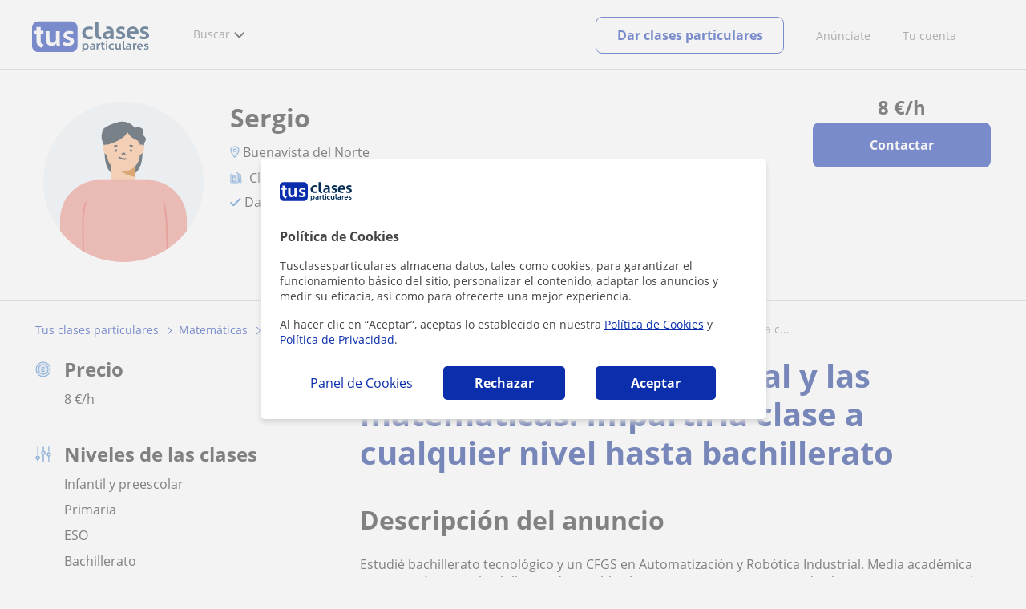

--- FILE ---
content_type: text/html; charset=utf-8
request_url: https://www.tusclasesparticulares.com/profesores/tenerife/anos-gusto-social-matematicas-impartiria-clase-cualquier-nivel-hasta-bachillerato-buenavista-norte-2246342
body_size: 21375
content:


<!DOCTYPE html>
<html lang="es">
<head><meta http-equiv="Content-Type" content="text/html;utf-8" /><title>
	19 Años. Gusto Por Lo Social Y Las Matemáticas. Impartiría Clase A Cualquier Nivel Hasta Bachillerato
</title><meta name="viewport" content="width=device-width" /><meta name="robots" content="index,follow"/>
<meta name="Description" content="Clases particulares: 19 años. gusto por lo social y las matemáticas. impartiría clase a cualquier nivel hasta bachillerato en Buenavista del Norte (Tenerife). Sergio, profesor particular de Matemáticas"/>
<meta name="facebook-domain-verification" content="kc3b74kfvtl1c1c759ki5v5ges3jca"/>
<link rel="canonical" href="https://www.tusclasesparticulares.com/profesores/tenerife/anos-gusto-social-matematicas-impartiria-clase-cualquier-nivel-hasta-bachillerato-buenavista-norte-2246342"/>
<meta property="og:title" content="19 Años. Gusto Por Lo Social Y Las Matemáticas. Impartiría Clase A Cualquier Nivel Hasta Bachillerato"/>
<meta property="og:description" content="Clases particulares: 19 años. gusto por lo social y las matemáticas. impartiría clase a cualquier nivel hasta bachillerato en Buenavista del Norte (Tenerife). Sergio, profesor particular de Matemáticas"/>
<meta property="og:type" content="website" /><meta property="og:url" content="https://www.tusclasesparticulares.com/profesores/tenerife/anos-gusto-social-matematicas-impartiria-clase-cualquier-nivel-hasta-bachillerato-buenavista-norte-2246342"/>
<meta property="og:image" content="https://d1reana485161v.cloudfront.net/img/common/avatar_0_2.svg"/>
<link id="lnkcss" type="text/css" rel="stylesheet" href="https://d1reana485161v.cloudfront.net/tces.min.css?v=2297" /><link rel="stylesheet" type="text/css" href="https://d1reana485161v.cloudfront.net/css/teacher-detail.css?v=2297"/>
<link rel="stylesheet" type="text/css" href="https://d1reana485161v.cloudfront.net/css/block-contact.css?v=2297"/>
<link rel="stylesheet" type="text/css" href="https://d1reana485161v.cloudfront.net/css/block-other-teachers.css?v=2297"/>
<meta http-equiv="X-UA-Compatible" content="IE=edge" /><link rel="icon" type="image/png" href="https://d1reana485161v.cloudfront.net/i/favicon-latam-esp.png">
</head>
<body id="body" class="desk footer2 country_es country_studentpass_active nob tc-reset" data-portalid="0" data-current-website-area="15">
    
    <div id="pp"></div>
    <div id="wrapper" class="flex">
        <header id="header" class="header2 v3">
    <div class="shell-lg">
        <section class="header-web">
            <div id="logo">
                <a href="/" id="lnkhome" title="Clases particulares">
                    <img src="https://d1reana485161v.cloudfront.net/i/logo_tusclasesparticulares_v3.svg" id="imglogo" width="159" height="60" alt="Tus clases particulares" />
                </a>
            </div>
            <div class="barra-vertical"></div>
            <div id="navcustom" class="navigation-web">
                <nav class="men">
                    <ul>
                        <li id="menuSearchers" class="menu menu-searchers">
                            <span class="menu-title">Buscar</span>
                            <div id="navmainsearchers" class="submenu lang_es">
                                <div class="submenu-title">
                                    <span class="submenu-title-txt dblock bold">Miles de anuncios a tu alcance</span>
                                </div>
                                <div class="submenu-items ovhid">
                                    <ul class="col_l fl_l">
                                        <li id="li1">
                                            <a href="/buscar/clasesparticulares.aspx">
                                                <svg id="header_particulares" style="color:#A3A5AB;;fill:currentcolor" width="23px" height="23px" viewBox="0 0 22 16" xmlns="http://www.w3.org/2000/svg" ><path d='M19.3218891,11.5127559 C19.9517018,11.5127559 20.5147472,11.6667556 20.9046069,11.8964761 C21.2947223,12.1261965 21.4883731,12.4078471 21.4883731,12.6639164 L21.4883731,14.0708903 L18.9302387,14.0708903 L18.9302387,13.0315203 C18.9302387,12.5078702 18.6514021,12.0535455 18.2106355,11.6884997 C18.5337279,11.5815697 18.9148899,11.5127559 19.3218891,11.5127559 Z M15.0930372,11.2569425 C16.0464538,11.2569425 16.9008707,11.4700351 17.4992184,11.8084762 C18.097566,12.1469174 18.4186119,12.58487 18.4186119,13.0315203 L18.4186119,15.3499575 L11.7674624,15.3499575 L11.7674624,13.0315203 C11.7674624,12.58487 12.0885083,12.1469174 12.6866001,11.8084762 C13.2849478,11.4700351 14.1396205,11.2569425 15.0930372,11.2569425 Z M0.511671144,11.2569425 L12.6546235,11.2569425 C12.5781352,11.2940354 12.5026703,11.3283144 12.4307867,11.3689888 C11.818881,11.7151043 11.3783702,12.2113824 11.2796262,12.7918231 L0.511671144,12.7918231 L0.511671144,11.2569425 Z M3.58143241,10.7453156 L7.16282055,10.7453156 L7.16282055,8.95462152 L3.58143241,8.95462152 L3.58143241,10.7453156 Z M19.4418656,8.1871812 C20.1512363,8.1871812 20.7209328,8.75687773 20.7209328,9.46624839 C20.7209328,10.1756191 20.1512363,10.7453156 19.4418656,10.7453156 C18.7322391,10.7453156 18.1627984,10.1756191 18.1627984,9.46624839 C18.1627984,8.75687773 18.7322391,8.1871812 19.4418656,8.1871812 Z M15.0930372,7.41974088 C15.9436168,7.41974088 16.6279178,8.10378602 16.6279178,8.95462152 C16.6279178,9.8052012 15.9436168,10.4895021 15.0930372,10.4895021 C14.2422017,10.4895021 13.5581565,9.8052012 13.5581565,8.95462152 C13.5581565,8.10378602 14.2422017,7.41974088 15.0930372,7.41974088 Z M1.5349249,2.55928555 L16.3721043,2.55928555 L16.3721043,7.36371774 C16.0213841,7.08206715 15.5760129,6.90811401 15.0930372,6.90811401 C13.9656673,6.90811401 13.0465296,7.82750751 13.0465296,8.95462152 C13.0465296,9.72308509 13.4727148,10.3956186 14.1017601,10.7453156 L7.67444743,10.7453156 L7.67444743,8.69880808 C7.67649394,8.57422693 7.58874993,8.46627366 7.4664711,8.44299464 C7.45061067,8.44145976 7.43449442,8.44145976 7.41863399,8.44299464 L3.32561897,8.44299464 C3.18415414,8.44299464 3.06980553,8.55759906 3.06980553,8.69880808 L3.06980553,10.7453156 L1.5349249,10.7453156 L1.5349249,2.55928555 Z M0.511671144,2.04765867 L17.3953581,2.04765867 L17.3953581,0.512778038 L0.511671144,0.512778038 L0.511671144,2.04765867 Z M0.207764779,0.00115116047 C0.0854859548,0.0244301834 -0.00225805465,0.132383455 4.4266294e-05,0.256964599 L4.4266294e-05,2.30347211 C4.4266294e-05,2.44468113 0.114392873,2.55928555 0.255857705,2.55928555 L1.02329802,2.55928555 L1.02329802,10.7453156 L0.255857705,10.7453156 C0.114392873,10.7453156 4.4266294e-05,10.85992 4.4266294e-05,11.001129 L4.4266294e-05,13.0476365 C4.4266294e-05,13.1888456 0.114392873,13.30345 0.255857705,13.30345 L11.2558356,13.30345 L11.2558356,15.6057709 C11.2558356,15.7469799 11.3701842,15.8615844 11.511649,15.8615844 L18.6744253,15.8615844 C18.8156343,15.8615844 18.9302387,15.7469799 18.9302387,15.6057709 L18.9302387,14.5825172 L21.7441866,14.5825172 C21.8853956,14.5825172 22,14.4679127 22,14.3267037 L22,12.6639164 C22,12.1640569 21.6546519,11.7432438 21.1686063,11.4567328 C20.8910487,11.2935238 20.5577238,11.1745705 20.1931897,11.0970591 C20.8066303,10.8123387 21.2325597,10.1848283 21.2325597,9.46624839 C21.2325597,8.4803434 20.4277706,7.67555432 19.4418656,7.67555432 C18.4559606,7.67555432 17.6511715,8.4803434 17.6511715,9.46624839 C17.6511715,10.1600144 18.0466591,10.768083 18.6263324,11.0650824 C18.2863563,11.121873 17.9737523,11.2144774 17.6990087,11.3449423 C17.2132189,11.0804312 16.6174294,10.8965013 15.9564075,10.8092689 C16.6529875,10.4823394 17.1395447,9.77271289 17.1395447,8.95462152 C17.1395447,8.59852921 17.0446379,8.27134382 16.8837312,7.97920488 C16.8852661,7.96334444 16.8852661,7.9472282 16.8837312,7.93136776 L16.8837312,2.55928555 L17.6511715,2.55928555 C17.7923806,2.55928555 17.906985,2.44468113 17.906985,2.30347211 L17.906985,0.256964599 C17.906985,0.115755581 17.7923806,0.00115116047 17.6511715,0.00115116047 L0.255857705,0.00115116047 C0.239741458,-0.000383720158 0.223881025,-0.000383720158 0.207764779,0.00115116047 Z'></path></svg>
                                                Profesores particulares
                                            </a>
                                        </li>
                                        <li id="li2">
                                            <a href="/online/">
                                                <svg id="header_online" style="color:#A3A5AB;;fill:currentcolor" width="17px" height="21px" viewBox="0 0 17 21" xmlns="http://www.w3.org/2000/svg" ><g id='wireframes' stroke='none' stroke-width='1' fill='none' fill-rule='evenodd'><g id='Header-' transform='translate(-168.000000, -193.000000)' fill='#A3A5AB'><g id='Group-20' transform='translate(145.000000, 61.000000)'><g id='Group-11' transform='translate(23.000000, 132.000000)'><g id='webcam'><path d='M8.5,16.3495305 C4.1741784,16.3495305 0.654460094,12.8298122 0.654460094,8.50399061 C0.654460094,4.17816901 4.1741784,0.654460094 8.5,0.654460094 C12.8258216,0.654460094 16.3455399,4.1741784 16.3455399,8.5 C16.3455399,12.8258216 12.8258216,16.3495305 8.5,16.3495305 Z M10.4633803,17.0039906 C11.9758216,17.0039906 13.2248826,18.1492958 13.3884977,19.6178404 L3.61150235,19.6178404 C3.77511737,18.1492958 5.0241784,17.0039906 6.53661972,17.0039906 L10.4633803,17.0039906 Z M17,8.5 C17,3.81502347 13.1889671,-5.68434189e-14 8.5,-5.68434189e-14 C3.81103286,-5.68434189e-14 0,3.81502347 0,8.5 C0,12.1593897 2.32652582,15.2880282 5.57488263,16.4812207 C4.0584507,16.9042254 2.94107981,18.2929577 2.94107981,19.9410798 L2.94107981,20.2683099 L14.0589202,20.2683099 L14.0589202,19.9410798 C14.0589202,18.2929577 12.9415493,16.9002347 11.4251174,16.4812207 C14.6774648,15.2880282 17,12.1633803 17,8.5 Z' id='Fill-1'></path><path d='M8.5,13.07723 C5.97394366,13.07723 3.92276995,11.0220657 3.92276995,8.5 C3.92276995,5.97793427 5.97394366,3.92276995 8.5,3.92276995 C11.0260563,3.92276995 13.07723,5.97793427 13.07723,8.5 C13.07723,11.0220657 11.0260563,13.07723 8.5,13.07723 M8.5,3.26830986 C5.61478873,3.26830986 3.26830986,5.61478873 3.26830986,8.5 C3.26830986,11.3852113 5.61478873,13.7316901 8.5,13.7316901 C11.3852113,13.7316901 13.7316901,11.3852113 13.7316901,8.5 C13.7316901,5.61478873 11.3852113,3.26830986 8.5,3.26830986' id='Fill-3'></path><path d='M8.5,11.4450704 C6.8758216,11.4450704 5.55892019,10.1241784 5.55892019,8.50399061 C5.55892019,6.88380282 6.87981221,5.5629108 8.5,5.5629108 C10.1201878,5.5629108 11.4410798,6.88380282 11.4410798,8.50399061 C11.4410798,10.1241784 10.1241784,11.4450704 8.5,11.4450704 M8.5,4.90446009 C6.51666667,4.90446009 4.90446009,6.51666667 4.90446009,8.5 C4.90446009,10.4833333 6.51666667,12.0955399 8.5,12.0955399 C10.4833333,12.0955399 12.0955399,10.4833333 12.0955399,8.5 C12.0955399,6.51666667 10.4833333,4.90446009 8.5,4.90446009' id='Fill-5'></path><path d='M8.5,6.54061033 C7.4185446,6.54061033 6.53661972,7.42253521 6.53661972,8.50399061 C6.53661972,8.68356808 6.6842723,8.83122066 6.86384977,8.83122066 C7.04342723,8.83122066 7.19107981,8.68356808 7.19107981,8.50399061 C7.19107981,7.78169014 7.77769953,7.19507042 8.5,7.19507042 C8.67957746,7.19507042 8.82723005,7.04741784 8.82723005,6.86784038 C8.82723005,6.6842723 8.67957746,6.54061033 8.5,6.54061033' id='Fill-7'></path><polygon id='Fill-9' points='8.17276995 18.6361502 8.82723005 18.6361502 8.82723005 17.9816901 8.17276995 17.9816901'></polygon><polygon id='Fill-11' points='9.48169014 18.6361502 10.1361502 18.6361502 10.1361502 17.9816901 9.48169014 17.9816901'></polygon><polygon id='Fill-12' points='6.86384977 18.6361502 7.51830986 18.6361502 7.51830986 17.9816901 6.86384977 17.9816901'></polygon></g></g></g></g></g></svg>
                                                Clases online por webcam
                                            </a>
                                        </li>
                                        <li id="li3">
                                            <a href="/in-company/">
                                                <svg id="header_paraempresas" style="color:#A3A5AB;;fill:currentcolor" width="18px" height="16px" viewBox="-32 33.1 16.2 15" xmlns="http://www.w3.org/2000/svg" ><path d='M-17.6,35.6h1.9v12.5H-32V35.6h1.9V35h1.2v0.6h1.9v-1.2v-0.1c0-0.8,0.4-1.2,1.1-1.2h3.9c0.4,0,0.7,0.1,0.9,0.4s0.4,0.5,0.4,0.9v0.1v1.2h1.9V35h1.2V35.6z M-16.3,38.1v-1.9h-1.2v0.6h-1.2v-0.6h-10v0.6h-1.2v-0.6h-1.2v1.9H-16.3z M-16.3,47.5v-8.8h-15v8.8H-16.3z M-26.3,35.6h5v-1.2c0-0.5-0.2-0.7-0.7-0.7h-3.8c-0.4,0-0.5,0.2-0.5,0.7V35.6z'></path></svg>
                                                Clases para empresas
                                            </a>
                                        </li>
                                    </ul>
                                    <ul class="col_r fl_r">
                                        <li id="li4">
                                            <a href="/academias/buscar.aspx">
                                                <svg id="header_academia" style="color:#A3A5AB;;fill:currentcolor" width="24px" height="24px" viewBox="0 0 22 22" xmlns="http://www.w3.org/2000/svg" ><g id='wireframes' stroke='none' stroke-width='1' fill='none' fill-rule='evenodd'><g id='Header-' transform='translate(-165.000000, -283.000000)' fill='#A3A5AB'><g id='Group-20' transform='translate(145.000000, 61.000000)'><g id='Group-13' transform='translate(20.000000, 222.000000)'><g id='Academia'><path d='M11.28325,21.430275 L13.18675,21.430275 L13.18675,14.129525 L11.28325,14.129525 L11.28325,21.430275 Z M8.81325,21.430275 L10.71675,21.430275 L10.71675,14.129525 L8.81325,14.129525 L8.81325,21.430275 Z M11,5.181775 L15.70125,8.262275 L15.70125,12.126275 C15.70125,12.275525 15.83625,12.411275 15.9845,12.411275 L18.62275,12.411275 L18.62275,21.430275 L13.7535,21.430275 L13.7535,13.844525 C13.7535,13.695525 13.6185,13.559775 13.47,13.559775 L8.53,13.559775 C8.3815,13.559775 8.2465,13.695525 8.2465,13.844525 L8.2465,21.430275 L3.386,21.430275 L3.386,12.411275 L6.02425,12.411275 C6.17275,12.411275 6.30775,12.275525 6.30775,12.126275 L6.30775,8.262275 L11,5.181775 Z M11.28325,0.569775 L14.1695,0.569775 L14.1695,2.038775 L11.28325,2.038775 L11.28325,0.569775 Z M10.938,2.5e-05 C10.80825,0.008025 10.7135,0.154275 10.71675,0.285025 L10.71675,4.692025 L5.865,7.870525 C5.78775,7.923275 5.7395,8.016775 5.741,8.110775 L5.741,11.841275 L3.10275,11.841275 C2.9545,11.841275 2.8195,11.977025 2.8195,12.126275 L2.8195,21.430275 L0.28725,21.430275 C0.13775,21.427775 0,21.564525 0,21.715025 C0,21.865525 0.13775,22.002025 0.28725,22.000025 L21.71275,22.000025 C21.86225,22.002525 22,21.865525 22,21.715025 C22,21.564525 21.86225,21.428025 21.71275,21.430275 L19.1895,21.430275 L19.1895,12.126275 C19.1895,11.977025 19.0545,11.841275 18.90625,11.841275 L16.26775,11.841275 L16.26775,8.110775 C16.26775,8.015275 16.2155,7.921275 16.135,7.870525 L11.28325,4.683025 L11.28325,2.608775 L14.45275,2.608775 C14.60125,2.608775 14.73625,2.473025 14.73625,2.323775 L14.73625,0.285025 C14.73625,0.135775 14.60125,2.5e-05 14.45275,2.5e-05 L10.938,2.5e-05 Z' id='Fill-1'></path><path d='M11.0019,8.0103 C12.08315,8.0103 12.94715,8.88905 12.94715,9.96655 C12.94715,11.0553 12.08315,11.9328 11.0019,11.9328 C9.92065,11.9328 9.05665,11.0553 9.05665,9.96655 C9.05665,8.88905 9.92065,8.0103 11.0019,8.0103 M11.0019,7.44055 C9.61365,7.44055 8.49015,8.5808 8.49015,9.96655 C8.49015,11.36105 9.61365,12.50255 11.0019,12.50255 C12.39015,12.50255 13.51365,11.36105 13.51365,9.96655 C13.51365,8.5808 12.39015,7.44055 11.0019,7.44055' id='Fill-3'></path><path d='M10.9975,8.587275 C10.84125,8.589775 10.7165,8.719025 10.7185,8.876275 L10.7185,9.966525 C10.71875,10.123775 10.8455,10.251275 11.002,10.251275 L12.096,10.251275 C12.2525,10.254775 12.382,10.130025 12.3855,9.972775 C12.389,9.815275 12.26475,9.685025 12.10825,9.681525 C12.10425,9.681525 12.10025,9.681525 12.096,9.681525 L11.28525,9.681525 L11.28525,8.876275 C11.2875,8.718775 11.1625,8.589525 11.006,8.587275 C11.003,8.587275 11.00025,8.587275 10.9975,8.587275' id='Fill-4'></path><path d='M4.95075,15.991025 L6.8335,15.991025 L6.8335,14.097525 L4.95075,14.097525 L4.95075,15.991025 Z M4.6675,13.527775 C4.51125,13.527775 4.38425,13.655525 4.38425,13.812775 L4.38425,16.276025 C4.38425,16.433275 4.51125,16.560775 4.6675,16.560775 L7.117,16.560775 C7.2735,16.560775 7.40025,16.433275 7.40025,16.276025 L7.40025,13.812775 C7.40025,13.655525 7.2735,13.527775 7.117,13.527775 L4.6675,13.527775 Z' id='Fill-5'></path><path d='M4.95075,19.837275 L6.8335,19.837275 L6.8335,17.943775 L4.95075,17.943775 L4.95075,19.837275 Z M4.6675,17.374025 C4.51125,17.374025 4.38425,17.501525 4.38425,17.659025 L4.38425,20.122275 C4.38425,20.279525 4.51125,20.407025 4.6675,20.407025 L7.117,20.407025 C7.2735,20.407025 7.40025,20.279525 7.40025,20.122275 L7.40025,17.659025 C7.40025,17.501525 7.2735,17.374025 7.117,17.374025 L4.6675,17.374025 Z' id='Fill-6'></path><path d='M15.18025,15.991025 L17.053,15.991025 L17.053,14.097525 L15.18025,14.097525 L15.18025,15.991025 Z M14.89675,13.527775 C14.7405,13.527775 14.6135,13.655525 14.6135,13.812775 L14.6135,16.276025 C14.6135,16.433275 14.7405,16.560775 14.89675,16.560775 L17.33625,16.560775 C17.49275,16.560775 17.6195,16.433275 17.6195,16.276025 L17.6195,13.812775 C17.6195,13.655525 17.49275,13.527775 17.33625,13.527775 L14.89675,13.527775 Z' id='Fill-7'></path><path d='M15.18025,19.837275 L17.053,19.837275 L17.053,17.943775 L15.18025,17.943775 L15.18025,19.837275 Z M14.89675,17.374025 C14.7405,17.374025 14.6135,17.501525 14.6135,17.659025 L14.6135,20.122275 C14.6135,20.279525 14.7405,20.407025 14.89675,20.407025 L17.33625,20.407025 C17.49275,20.407025 17.6195,20.279525 17.6195,20.122275 L17.6195,17.659025 C17.6195,17.501525 17.49275,17.374025 17.33625,17.374025 L14.89675,17.374025 Z' id='Fill-8'></path></g></g></g></g></g></svg>
                                                <span>
                                                    Academias y escuelas
                                                </span>
                                            </a>
                                        </li>
                                        <li id="li5">
                                            <a href="/buscar/alumnos.aspx">
                                                <svg id="header_students" style="color:#A3A5AB;;fill:currentcolor" width="16px" height="21px" viewBox="0 0 16 21" xmlns="http://www.w3.org/2000/svg" ><g id='wireframes' stroke='none' stroke-width='1' fill='none' fill-rule='evenodd'><g id='Header-' transform='translate(-168.000000, -329.000000)' fill='#A3A5AB'><g id='Group-20' transform='translate(145.000000, 61.000000)'><g id='Group-14' transform='translate(23.000000, 268.000000)'><g id='alumno'><path d='M14.8399,19.7196364 C14.6469,19.9417273 14.3519,20.0639091 14.0095667,20.0639091 L1.72123333,20.0639091 C1.3789,20.0639091 1.0839,19.9417273 0.8909,19.7196364 C0.6979,19.4978636 0.626233333,19.1984545 0.689566667,18.8774091 L1.74156667,13.5249545 C1.88056667,12.8179545 2.63423333,12.2207273 3.3879,12.2207273 L6.0119,12.2207273 L7.5789,14.3974091 L6.66323333,16.8362727 L8.07856667,18.4462727 L9.53323333,16.7557727 L8.34323333,14.3891364 L10.1799,12.2210455 L12.3429,12.2210455 C13.0965667,12.2210455 13.8502333,12.8182727 13.9892333,13.5252727 L15.0412333,18.8777273 C15.1042333,19.1984545 15.0329,19.4975455 14.8399,19.7196364 Z M7.9969,15.1702727 L8.74823333,16.6650909 L8.07323333,17.4497273 L7.42023333,16.7067727 L7.9969,15.1702727 Z M15.6962333,18.7596818 L14.6442333,13.4072273 C14.4469,12.4020909 13.4145667,11.5843636 12.3429,11.5843636 L9.86156667,11.5843636 L7.9699,13.8170455 L6.36223333,11.5840455 L3.3879,11.5840455 C2.31623333,11.5840455 1.2839,12.4017727 1.08623333,13.4069091 L0.0342333333,18.7593636 C-0.0661,19.2700455 0.0559,19.7552727 0.3779,20.1256364 C0.6999,20.496 1.1769,20.6999545 1.72123333,20.6999545 L14.0095667,20.6999545 C14.5539,20.6999545 15.0309,20.496 15.3529,20.1256364 C15.6749,19.7552727 15.7969,19.2703636 15.6962333,18.7596818 Z' id='Fill-1'></path><path d='M2.44656667,3.13027273 L7.86523333,0.702863636 L13.2842333,3.12995455 L11.3202333,3.81213636 C10.4659,2.91772727 9.23556667,2.35168182 7.86523333,2.35168182 C6.4949,2.35168182 5.26456667,2.91772727 4.41023333,3.81213636 L2.44656667,3.13027273 Z M7.86523333,10.5929091 C5.65956667,10.5929091 3.86523333,8.88013636 3.86523333,6.77472727 C3.86523333,4.68681818 5.65956667,2.98836364 7.86523333,2.98836364 C10.0709,2.98836364 11.8652333,4.68681818 11.8652333,6.77472727 C11.8652333,8.88013636 10.0709,10.5929091 7.86523333,10.5929091 Z M3.19856667,6.77472727 C3.19856667,9.23109091 5.2919,11.2292727 7.86523333,11.2292727 C10.4385667,11.2292727 12.5319,9.23109091 12.5319,6.77472727 C12.5319,5.87459091 12.2452333,5.03745455 11.7559,4.33809091 L12.2035667,4.18281818 L12.1935667,4.20922727 C12.2072333,4.21431818 13.5735667,4.75554545 13.9795667,7.66531818 L14.6402333,7.581 C14.3325667,5.37790909 13.4965667,4.36768182 12.9425667,3.92636364 L15.0195667,3.20504545 L7.86523333,0 L0.7109,3.20472727 L3.97456667,4.33809091 C3.48523333,5.03745455 3.19856667,5.87459091 3.19856667,6.77472727 Z' id='Fill-3'></path></g></g></g></g></g></svg>
                                                <span>
                                                    Alumnos que buscan profe
                                                </span>
                                            </a>
                                        </li>
                                        <li id="li6">
                                            <a href="/buscar/empleo-para-profesores/">
                                                <svg id="header_jobs" style="color:#A3A5AB;;fill:currentcolor" width="22px" height="22px" viewBox="0 0 22 22" xmlns="http://www.w3.org/2000/svg" ><g id='wireframes' stroke='none' stroke-width='1' fill='none' fill-rule='evenodd'><g id='Header-' transform='translate(-168.000000, -374.000000)' fill='#A3A5AB'><g id='Group-20' transform='translate(145.000000, 61.000000)'><g id='Group-15' transform='translate(23.000000, 313.000000)'><g id='Empleo'><path d='M16.8333333,12.1582654 C16.8333333,12.9880572 16.1666667,13.6518907 15.3,13.6518907 C14.4666667,13.6518907 13.7666667,12.9880572 13.7666667,12.1582654 C13.7666667,11.3284735 14.4333333,10.66464 15.3,10.66464 C16.1333333,10.6314483 16.8333333,11.3284735 16.8333333,12.1582654 M18.3666667,16.4399913 L18.3666667,17.3361665 L12.2,17.3361665 L12.2,16.4399913 C12.2,15.5106244 12.9666667,14.7804076 13.8666667,14.7804076 L16.6666667,14.7804076 C17.6,14.7472159 18.3666667,15.5106244 18.3666667,16.4399913 M13.1,12.1582654 C13.1,13.0212489 13.6,13.7514657 14.3,14.1165741 L13.8333333,14.1165741 C12.5333333,14.1165741 11.5,15.1787077 11.5,16.4399913 L11.5,17.6680833 C11.5,17.8672333 11.6333333,18 11.8333333,18 L18.6666667,18 C18.8666667,18 19,17.8672333 19,17.6680833 L19,16.4399913 C19,15.145516 17.9333333,14.1165741 16.6666667,14.1165741 L16.2666667,14.1165741 C17,13.7514657 17.4666667,13.0212489 17.4666667,12.1582654 C17.4666667,10.9633651 16.5,10.0008065 15.2666667,10.0008065 C14.1,9.96761487 13.1,10.9633651 13.1,12.1582654' id='Fill-1'></path><path d='M19.1281792,9.27533797 L20.192898,9.17420693 C20.3592603,9.14049658 20.4923502,9.0056552 20.4923502,8.80339312 C20.4590777,8.63484139 20.3259879,8.5 20.1263531,8.5 C20.0598082,8.5 18.1965502,8.70226208 18.1300052,8.70226208 C17.9303704,8.73597242 17.830553,8.9382345 17.8638255,9.10678623 L18.1965502,10.9271449 C18.2298226,11.129407 18.3961849,11.2305381 18.5958197,11.1968277 C18.762182,11.1631174 18.8952719,10.9945656 18.8619994,10.7923036 L18.6623647,9.71357247 C21.2576169,11.5339312 22.1559734,15.0735175 20.5921676,17.9726073 C19.261269,20.467173 16.5329269,21.6807454 13.9044022,21.2088006 C13.7380399,21.1750902 13.5384051,21.3099316 13.5051327,21.4784834 C13.4718602,21.6470351 13.60495,21.8492972 13.7713124,21.8830075 C16.6660168,22.422373 19.6605386,21.0739592 21.1577995,18.3097108 C22.8214227,15.1746486 21.9563386,11.3316691 19.1281792,9.27533797' id='Fill-3'></path><path d='M2.07736741,15.3008672 C1.56653936,15.3008672 1.15787692,14.8990939 1.15787692,14.3968773 L1.15787692,9.54211633 C1.26004253,9.57559744 1.32815293,9.57559744 1.43031855,9.57559744 L6.64076467,9.57559744 L6.64076467,10.5130685 C6.64076467,10.7139552 6.77698549,10.8478796 6.98131671,10.8478796 L9.09273932,10.8478796 C9.29707054,10.8478796 9.43329136,10.7139552 9.43329136,10.5130685 L9.43329136,9.57559744 L10.9998307,9.57559744 C9.22896014,10.9483229 8.17324883,13.0576329 8.24135924,15.3008672 L2.07736741,15.3008672 Z M7.32186874,10.1782574 L8.75218729,10.1782574 L8.75218729,8.73856969 L7.32186874,8.73856969 L7.32186874,10.1782574 Z M0.681104069,3.44855432 C0.681104069,3.3815921 0.749214476,3.31462988 0.817324883,3.31462988 L6.64076467,3.31462988 L6.64076467,7.19843864 C6.64076467,7.3993253 6.77698549,7.53324974 6.98131671,7.53324974 L9.09273932,7.53324974 C9.29707054,7.53324974 9.43329136,7.3993253 9.43329136,7.19843864 L9.43329136,3.31462988 L15.2567311,3.31462988 C15.3248416,3.31462988 15.392952,3.3815921 15.392952,3.44855432 L15.392952,8.1024286 C14.235075,8.1024286 13.1112533,8.33679637 12.055542,8.90597524 L9.43329136,8.90597524 L9.43329136,8.40375859 C9.43329136,8.20287193 9.29707054,8.06894749 9.09273932,8.06894749 L6.98131671,8.06894749 C6.77698549,8.06894749 6.64076467,8.20287193 6.64076467,8.40375859 L6.64076467,8.90597524 L1.43031855,8.90597524 C1.0216561,8.90597524 0.681104069,8.57116414 0.681104069,8.13590971 C0.681104069,8.13590971 0.681104069,3.44855432 0.681104069,3.44855432 Z M4.76772848,2.54456436 C4.76772848,1.50664995 5.61910857,0.669622199 6.70887508,0.669622199 L9.39923615,0.669622199 C10.4549475,0.669622199 11.3063275,1.50664995 11.3063275,2.54456436 L11.3063275,2.61152657 L4.76772848,2.61152657 L4.76772848,2.54456436 Z M7.32186874,6.86362754 L8.75218729,6.86362754 L8.75218729,3.31462988 L7.32186874,3.31462988 L7.32186874,6.86362754 Z M12.4642045,20.8922126 L12.0895972,19.0172704 C12.055542,18.8498649 11.885266,18.7159405 11.6809348,18.7494216 C11.5106588,18.7829027 11.374438,18.9503082 11.4084932,19.1511949 L11.6468796,20.2895526 C9.02462892,18.4815727 8.10513842,14.9995373 9.70573299,12.1201618 C11.1019963,9.60907855 13.9285782,8.40375859 16.5848841,8.93945635 C16.7551601,8.97293746 16.9594913,8.87249413 16.9935465,8.67160747 C17.0276017,8.50420192 16.9254361,8.30331526 16.7211049,8.26983415 C16.5167737,8.23635304 16.2783873,8.20287193 16.074056,8.16939082 L16.074056,3.48203543 C16.074056,3.046781 15.6994488,2.67848879 15.2567311,2.67848879 L11.9874316,2.67848879 L11.9874316,2.54456436 C11.9874316,1.13835774 10.8295547,0 9.39923615,0 L6.70887508,0 C5.24450133,0 4.08662442,1.13835774 4.08662442,2.54456436 L4.08662442,2.64500768 L0.817324883,2.64500768 C0.374607238,2.64500768 0,3.01329989 0,3.44855432 L0,8.13590971 C0,8.53768303 0.170276017,8.93945635 0.476772848,9.20730523 L0.476772848,14.3968773 C0.476772848,15.2673861 1.19193212,15.9704894 2.07736741,15.9704894 L8.30946964,15.9704894 C8.58191127,17.9458749 9.60356738,19.6199304 11.1360515,20.724807 L10.0803402,20.8252504 C9.91006421,20.8587315 9.73978819,20.9926559 9.77384339,21.1935426 C9.8078986,21.3944292 9.97817461,21.5283537 10.1484506,21.4948726 L12.1577076,21.2939859 C12.3620389,21.2605048 12.4982597,21.0596181 12.4642045,20.8922126 Z' id='Fill-6'></path></g></g></g></g></g></svg>
                                                <span>
                                                    Empleo para profesores
                                                </span>
                                            </a>
                                        </li>
                                    </ul>
                                </div>
                                <div class="submenu-items tb-vs"></div>
                            </div>
                        </li>
                        
                        
                        
                    </ul>
                </nav>
                <nav id="MenuLanding" class="men landing-custom-search">
                    <ul>
                        
                    </ul>
                </nav>
                <nav class="actions">
                    <ul class="ulactions">
                        <li class="menu menu-user">
                            <span class="menu-title">
                                <span class="mainbadge"><span class="gunm js-gunm-total" data-getunreadmsgs="1" data-gunm-api="https://www.tusclases.com/api_common/"></span></span>
                                <span class="nav-photouser dinline">
                                    <img data-iurl="https://d1reana485161v.cloudfront.net/i/avatar_blue-min.png" alt="Avatar cuenta" /></span>
                                <span id="menutucuenta" class="menu-titletxt dinline">Tu cuenta</span>
                            </span>
                            <div class="submenu actionsmenu">
                                <ul class="ulactionsmenu">
                                    <li class="liuserinfo ovhid nodis">
                                        <div class="dvphoto fl_l"><a href="#" class="lnkchgphoto">Modificar</a></div>
                                        <div class="dvbasicinfo fl_l">
                                            <span class="spheadername dblock bold"></span>
                                            <span class="spheaderstars dblock"></span>
                                            <span class="dblock"><a href="#" class="lnkheaderprofile">ver perfil</a></span>
                                        </div>
                                    </li>
                                    <li class="lilogin">
                                        <a id="btnlogin" href="/acceso-area-personal.aspx" class="btn green-btn btnlogin">Iniciar sesión</a>
                                        <div class="new-register">
                                            <span>¿Eres nuevo?</span>
                                            <button data-href="/usuario/registro/new.aspx?InnerOrigin=28" class="fl_r">regístrate gratis</button>
                                        </div>
                                    </li>
                                    
                                    <li class="limensajes subact disabled" data-to="-1">
                                        <button data-href="/gestionaranuncio/messaging" class="apnolnk">
                                            <div class="dvmessages">
                                                <i class="svg">
                                                    <svg id="mail" style="color:#A3A5AB;fill:currentcolor" width="22px" height="23px" viewBox="0 0 512 512" xmlns="http://www.w3.org/2000/svg" ><path d='m64 128l0 256 384 0 0-256z m192 140l-163-124 326 0z m-176 100l0-214 115 88-68 77 2 2 79-70 48 37 48-37 79 70 2-2-68-77 115-88 0 214z'/></svg>
                                                </i>
                                                <div class="badge"><span class="gunm js-gnum-mesaages" data-getunreadmsgs="1" data-gunm-api="https://www.tusclases.com/api_common/"></span></div>
                                            </div>
                                            Tus mensajes</button></li>
                                    <li class="limensajes subact disabled" data-to="-1">
                                        <button data-href="/gestionaranuncio/notifications" class="apnolnk">
                                            <div class="dvmessages dvnotificacines">
                                                <i class="svg">
                                                    <svg id="notifications" style="color:#A3A5AB;fill:currentcolor" width="21px" height="21px" viewBox="0 0 512 512" xmlns="http://www.w3.org/2000/svg" ><path d='m382 226c0-98-53-131-102-138 0-1 0-1 0-2 0-12-11-22-24-22-13 0-24 10-24 22 0 1 0 1 0 2-49 7-102 41-102 138 0 114-28 126-66 158l384 0c-38-32-66-44-66-158z m-275 142c9-9 17-18 23-32 12-25 17-59 17-110 0-46 13-80 37-101 23-19 52-23 72-23 20 0 49 4 72 23 24 21 37 54 37 101 0 84 15 117 40 142z m149 80c27 0 49-20 52-43l-103 0c2 23 24 43 51 43z'/></svg>
                                                </i>
                                                <div class="badge num"><span class="gunm js-gnum-notif" data-getunreadnotif="1"></span></div>
                                            </div>
                                            Tus notificaciones</button></li>
                                    <li class="liarea subact disabled" data-to="-1">
                                        <button data-href="/gestionaranuncio/" class="apnolnk">
                                            <i class="svg">
                                                <svg id="icon-android-person" style="color:#A3A5AB;fill:currentcolor" width="20px" height="20px" viewBox="0 0 512 512" xmlns="http://www.w3.org/2000/svg" ><path xmlns='http://www.w3.org/2000/svg' d='m256 256c53 0 96-43 96-96 0-53-43-96-96-96-53 0-96 43-96 96 0 53 43 96 96 96z m0 48c-64 0-192 32-192 96l0 48 384 0 0-48c0-64-128-96-192-96z'></path></svg>
                                            </i>
                                            Tu área personal
                                        </button>
                                    </li>
                                    
                                    
                                    <li class="lilogout subact disabled center" data-to="-1">
                                        <button data-href="/logout.aspx" class="apnolnk">Cerrar sesión</button></li>
                                </ul>
                            </div>
                        </li>
                        <li class="nav-item"><a id="Anunciate" href="/anunciarse/" class="item-title">Anúnciate</a></li>
                        <li class="nav-item connectar_direct"><a href="/acceso-area-personal.aspx" class="item-title">Tu cuenta</a></li>

                        <li class="lipublish" style=""><a id="DarClasesBtn" class="sign-btn lnkcreateacc" href="/dar-clases-particulares/" style="min-width: 185px; justify-content: center; display: flex;"><span id="DarClasesBtnTemplate" style="background-color: #0b2a9359; height: 16px; width: 100%;"></span></a></li>
                    </ul>
                </nav>
            </div>
        </section>
    </div>
    <input type="hidden" class="screenType" />
    <input type="hidden" id="hidtcom" value="Comunidad" />
    <input type="hidden" id="hidtmas" value="Más" />
    <svg id="header_howitworks" style="color:#A3A5AB;display:none;fill:currentcolor" width="22px" height="22px" viewBox="0 0 512 512" xmlns="http://www.w3.org/2000/svg" ><path d='m256 48c-115 0-208 93-208 208 0 115 93 208 208 208 115 0 208-93 208-208 0-115-93-208-208-208z m0 399c-105 0-191-86-191-191 0-105 86-191 191-191 105 0 191 86 191 191 0 105-86 191-191 191z m4-301c-44 0-68 20-68 62l19 0c-1-30 15-46 48-46 23 0 42 16 42 40 0 15-8 27-19 38-23 20-29 36-30 64l19 0c1-26 0-31 23-53 15-14 26-28 26-50 0-35-27-55-60-55z m0 186c-9 0-17 8-17 17 0 9 8 17 17 17 10 0 17-7 17-17 0-9-7-17-17-17z'></path></svg>
    
</header>

        
        
        <div class="shell shellcontent">
            <div id="div_contenido">
                <div id="cph">
                    
    <section id="sectionaddetail" class="tc an-detail" itemscope="" itemtype="http://schema.org/ProfessionalService">

    <div id="sticky_wrapper" class="tc-stickybar tc-sticky-top tc-sticky-always-mobile">
        <div id="sticky_desktop" class="tc-wrapper desktop">
            <div class="user">
                <div>
                    <img data-iurl="https://d1reana485161v.cloudfront.net/img/common/avatar_0_2.svg" class="photo" alt="user photo" width="56" height="56" />
                </div>
                <div>
                    <div class="username">Sergio</div>
                    
                </div>
            </div>
            <div class="cta">
                <div class="price">
                    <strong><b>8</b> €</strong>/h
                </div>
                <a id="link_contact_1" class="tc-button primary popup-toggler">Contactar</a>
                
            </div>
        </div>
        
    </div>

    

<div class="profile tc-stickybar-toggler v1">
    <div class="img-mobile" id="img_perfil_5" style="background-image: url('https://d1reana485161v.cloudfront.net/img/common/avatar_0_2.svg')">
        
    </div>
                
    <div class="tc-wrapper tc-grid">
        <div class="tc-col d-1 ds-0 arrow-left">
            <a id="arrow_left" href="#">
                <img data-onlysrc="true" width="17" height="15" data-iurl="https://d1reana485161v.cloudfront.net/img/icons/arrowleft.svg" alt="Anterior" /></a>
        </div>
        <div class="tc-col d-2 ds-3 t-4 m-0 img">
            <img alt="teacher" data-iurl="https://d1reana485161v.cloudfront.net/img/common/avatar_0_2.svg" />
            <div>
                
            </div>
        </div>
        <div class="tc-col d-8 ds-9 t-8 m-12">

            <div class="cta cta-1">
                <div class="price">
                    <strong><b>8</b> €</strong>/h
                </div>
                <a id="link_contact_3" class="tc-button primary popup-toggler contact">Contactar</a>
                
                <div id="academy_logo" class="academy-logo"></div>
            </div>

            <div class="info">
                <div class="line1">
                    <span class="tc-text-h2" itemprop="name">Sergio</span>
                    <div id="logo_academy_link_profile" class="non-academy">
                        
                        <div class="name_link_profile"></div>
                    </div>
                    
                    

                    
                </div>

                <div id="line_location" class="line2">
                    <img width="12" data-onlysrc="true" height="15" data-iurl="https://d1reana485161v.cloudfront.net/img/icons/location.svg" alt="Localidad" />
                    <span>
                        Buenavista del Norte</span>
                </div>

                <div class="line3">
                    <span class="subject">
                        Clases de Matemáticas</span>

                    
                </div>

                <div class="line4">
                    <span class="tip" id="tip_verified">
                        <img data-onlysrc="true" alt="verified" width="14" height="11" data-iurl="https://d1reana485161v.cloudfront.net/img/icons/verified.svg" alt="Datos verificados" />
                        <span>Datos verificados</span></span>
                    <span id="tip_time" class="tip">
                        <img data-onlysrc="true" alt="time" width="14" height="11" data-iurl="https://d1reana485161v.cloudfront.net/img/icons/time.svg" alt="Experiencia" />
                        <span>
                            5 años dando clase</span></span>
                    
                    
                </div>
            </div>

            

        </div>
        <div class="tc-col d-1 ds-0 arrow-right">
            <a id="arrow_right" href="#">
                <img data-onlysrc="true" data-iurl="https://d1reana485161v.cloudfront.net/img/icons/arrowright.svg" alt="Siguiente" /></a>
        </div>
    </div>
    
</div>
    

    <div id="pathDesktop" class="tc-wrapper tc-grid path">
        <div class="tc-col d-12 ds-12 links">
            <ul id="ariadna" itemscope itemtype="http://schema.org/BreadcrumbList"><li itemprop="itemListElement" itemscope itemtype="http://schema.org/ListItem"><a href="/" itemprop="item" title="Clases particulares"><span itemprop="name">Tus clases particulares</span><meta itemprop="position" content="1"/></a></li><li itemprop="itemListElement" itemscope itemtype="http://schema.org/ListItem"><a href="/clases-ciencias/matematicas.aspx" itemprop="item" title="Clases particulares de Matemáticas"><span itemprop="name">Matemáticas</span><meta itemprop="position" content="2"/></a></li><li itemprop="itemListElement" itemscope itemtype="http://schema.org/ListItem"><a href="/profesores-matematicas/tenerife.aspx" itemprop="item" title="Clases de Matemáticas en Tenerife"><span itemprop="name">Tenerife</span><meta itemprop="position" content="3"/></a></li><li itemprop="itemListElement" itemscope itemtype="http://schema.org/ListItem"><a href="/profesores-matematicas/buenavista-del-norte.aspx" itemprop="item" title="Clases de Matemáticas en Buenavista del Norte"><span itemprop="name">Buenavista del Norte</span><meta itemprop="position" content="4"/></a></li><li>19 años. gusto por lo social y las matemáticas. impartiría c...</li></ul>
        </div>
    </div>

    <div class="tc-wrapper tc-grid grid-cards">
        <div class="tc-col tc-col-left d-3 ds-4 t-12">
            <div class="div-origin"></div>
            


<div class="tc-card tc-card--bordered tc-card--stretch infos">
    <div id="prix" class="item">
        <div class="icon">
            <img width="20" height="20" data-onlysrc="true" data-iurl="https://d1reana485161v.cloudfront.net/img/icons/coin.svg" alt="Precio" />
        </div>
        <div class="txt">
            <div class="tc-text-h3">Precio</div>
            
            <div>
                <b>8</b> €/h
            </div>
            
        </div>
    </div>
    
    
    
    <div id="item_niveles" class="item">
        <div class="icon">
            <img width="20" height="20" data-onlysrc="true" data-iurl="https://d1reana485161v.cloudfront.net/img/icons/levels.svg" alt="Niveles de las clases" />
        </div>
        <div class="txt">
            <div class="tc-text-h3">Niveles de las clases</div>

            <div>Infantil y preescolar</div><div>Primaria</div><div>ESO</div><div>Bachillerato</div><div>Adultos</div>
        </div>
    </div>
    
    
    
</div>


            
            
            
            
            

<div class="tc-card tc-card--bordered tc-card--stretch card-share">
    <div class="tc-text-h3">Comparte a este profesor</div>
    <div class="social">
        <a href="https://api.whatsapp.com/send?text=https%3a%2f%2fwww.tusclasesparticulares.com%2fprofesores%2ftenerife%2fanos-gusto-social-matematicas-impartiria-clase-cualquier-nivel-hasta-bachillerato-buenavista-norte-2246342">
            <img data-onlysrc="true" data-iurl="https://d1reana485161v.cloudfront.net/img/icons/whatsapp.svg" alt="Whatsapp" width="18" height="18" /></a>
        <a href="https://www.facebook.com/share.php?u=https%3a%2f%2fwww.tusclasesparticulares.com%2fprofesores%2ftenerife%2fanos-gusto-social-matematicas-impartiria-clase-cualquier-nivel-hasta-bachillerato-buenavista-norte-2246342">
            <img data-onlysrc="true" data-iurl="https://d1reana485161v.cloudfront.net/img/icons/facebook.svg" alt="Facebook" width="8" height="16" /></a>
        <a href="https://www.linkedin.com/shareArticle?mini=true&url=https%3a%2f%2fwww.tusclasesparticulares.com%2fprofesores%2ftenerife%2fanos-gusto-social-matematicas-impartiria-clase-cualquier-nivel-hasta-bachillerato-buenavista-norte-2246342&title=Sergio#">
            <img data-onlysrc="true" data-iurl="https://d1reana485161v.cloudfront.net/img/icons/linkedin.svg" alt="LinkedIn" width="15" height="14" /></a>
        <a href="https://twitter.com/share?url=https%3a%2f%2fwww.tusclasesparticulares.com%2fprofesores%2ftenerife%2fanos-gusto-social-matematicas-impartiria-clase-cualquier-nivel-hasta-bachillerato-buenavista-norte-2246342&text=Tusclasesparticulares - Sergio">
            <img data-onlysrc="true" data-iurl="https://d1reana485161v.cloudfront.net/img/icons/twitter.svg" alt="Twitter" width="14" height="12" /></a>
    </div>
</div>

            
        </div>
        <div class="tc-col d-1 t-0"></div>
        <div class="tc-col d-8 ds-7 t-12">
            <div class="cards-wrapper">
                <div class="div-destiny"></div>
                
                
                
                
                
                <div id="card_ad_title" class="tc-card tc-card--bordered card-title">
                    <h1 class="tc-text-h1" itemprop="name">19 años. Gusto por lo social y las matemáticas. Impartiría clase a cualquier nivel hasta bachillerato</h1>
                </div>
                <div id="card_ad_description" class="tc-card tc-card--bordered card-ad-description">
                    <div class="tc-text-h2 card-title">Descripción del anuncio</div>
                    <div class="card-text">
                        Estudié bachillerato tecnológico y un CFGS en Automatización y Robótica Industrial. Media académica en matemáticas en bachillerato de notable alto. Sin experiencia impartiendo clases, pero con ganas de enseñar. 
                    </div>
                </div>
                
                
                
                
                <div id="card_recs" class="tc-card tc-card--bordered card-recs">
                    <div class="tc-text-h2 card-title">Reconocimientos</div>
                    <div class="card-text">
                        
                        
                    </div>
                </div>
                
                
                

                

<div class="tc-card card-contact" id="contactar2">
    <div class="user-info">
        <h2 class="card-title">Contacta con Sergio</h2>
        <div class="prices">
            
                <div class="hourly-rate">
                    <span class="title">Tarifa</span>
                    <span class="number">
                        <b>8</b> €/h
                    </span>
                </div>
            
            
        </div>
    </div>
    <div class="contact-details">
        <div class="logged-user">
            <div class="logged-as">Estás identificado cómo</div>
            <div class="log-out" href="#">¿No eres {0}?</div>
        </div>

        <div class="no-logged-user">
            <input type="text" id="input_contact_name" class="tc-input tc-input--full name" placeholder="Nombre" />
            <input type="email" id="input_contact_email" class="tc-input tc-input--full email" placeholder="E-mail" />
        </div>
        
        
        <input type="tel" id="input_contact_tel" class="tc-input tc-input--full phone" placeholder="Tu teléfono" maxlength="19" />

        

        
        <textarea id="input_contact_text" class="tc-input tc-input--full"  placeholder="Estoy interesado/a..."></textarea>

        

        <label class="tc-label terms" for="terms_checkbox">
            <span>Al hacer clic en cualquiera de los dos botones, aceptas nuestro <a id="lnkConditions" href="/informacion/condicionesuso-estudiantes.aspx" target="_blank">aviso legal</a> y de <a href="/informacion/politicadedatos.aspx" target="_blank">privacidad</a></span>
        </label>

        <button id="btnContactar" class="tc-button primary">Contactar ahora</button>

        
    </div>

    

    <input name="ctl00$m$ctl00$contact$contact_user_id" type="hidden" id="contact_user_id" value="2580430" />
    <input name="ctl00$m$ctl00$contact$contact_ad_id" type="hidden" id="contact_ad_id" value="2246342" />
    <input name="ctl00$m$ctl00$contact$IdAnuncio" type="hidden" id="IdAnuncio" value="2246342" />
    <input name="ctl00$m$ctl00$contact$recaptchav3Key" type="hidden" id="recaptchav3Key" />
    <input name="ctl00$m$ctl00$contact$top_email_domains" type="hidden" id="top_email_domains" value="gmail.com,hotmail.com,hotmail.es,yahoo.es,yahoo.com" />    
    <input name="ctl00$m$ctl00$contact$prefix_phone_ad_and_profile_active" type="hidden" id="prefix_phone_ad_and_profile_active" value="False" />  
</div>
            </div>

            <div id="report_error" class="error" data-u="2580430">
                <img alt="dislike" data-iurl="https://d1reana485161v.cloudfront.net/img/icons/dislike.svg" />
                <span>¿Hay algún error en este perfil? <a href="javascript:;">Cuéntanos</a></span>
                <span class="gracias">Muchas gracias por tu ayuda</span>
            </div>

            
        </div>
    </div>

    

    <div id="w_other_teachers" class="w-other-teachers">
        <div id="other_teachers" class="tc-wrapper tc-grid other-teachers">
    <div class="tc-col d-1 ds-0"></div>
    <div class="tc-col d-10 ds-12">
        <h2 class="intro">
            Otros profesores de Matemáticas en Buenavista del Norte que pueden interesarte
        </h2>

        <div class="slider">
            
            <div class="wrapper">
                
                        <a href="/profesores/tenerife/graduada-quimica-clases-particulares-fisica-quimica-matematicas-instituto-tegueste-posibilidad-desplazamiento-tegueste-1967313" id="item1" class="item">
                            <div class="picture">
                                <div class="photo">
                                    
                                    <img id="photo" data-onlysrc="true" alt="user" class="photo" data-iurl="https://d131oejryywhj7.cloudfront.net/p/images/usuarios/l/zk9zW9CD10iS8QMf7ZBGTKMEiAEFbAzt0.jpg/190x190cut/" />
                                </div>
                            </div>
                            <div class="tc-card tc-card--bordered tc-card--stretch">
                                <div class="username tc-text-h3">Natalia</div>
                                <div class="free">Primera clase gratis</div>
                                <div class="price"><b>9</b> €/h</div>
                                <div class="title">Graduada en química ofrece clases particulares de física y química, matemáticas de instituto en Tegueste6, con posibilidad de desplazamiento</div>
                                <div class="description">
                                    <img alt="quotes" data-iurl="https://d1reana485161v.cloudfront.net/img/icons/quotationsmarks.svg" />
                                    <div class="txt">
                                        <div class="op">Graduada en Química.Máster en profesorado de secundaria y bachillerato, en especiali...</div>
                                    </div>
                                </div>
                                <div class="where">
                                    <img alt="location" data-iurl="https://d1reana485161v.cloudfront.net/img/icons/location.svg" />
                                    <span>Tegueste, San Cristóbal de la Laguna</span>
                                </div>
                                <div class="how">
                                    <img alt="car" data-iurl="https://d1reana485161v.cloudfront.net/img/icons/car.svg" />
                                    <span>Se desplaza a domicilio</span>
                                </div>
                                
                            </div>
                        </a>
                    
                        <a href="/profesores/tenerife/clases-particulares-presenciales-online-todos-niveles-mates-quimica-fisica-6660533" id="item2" class="item">
                            <div class="picture">
                                <div class="photo">
                                    
                                    <img id="photo" data-onlysrc="true" alt="user" class="photo" data-iurl="https://d131oejryywhj7.cloudfront.net/p/api/usuario/dup/9zyksqT620gampV6YJzESLgxmmZM3tIn0.jpg/190x190cut/?s=l&amp;r=1" />
                                </div>
                            </div>
                            <div class="tc-card tc-card--bordered tc-card--stretch">
                                <div class="username tc-text-h3">Raimond</div>
                                <div class="free">Primera clase gratis</div>
                                <div class="price"><b>10</b> €/h</div>
                                <div class="title">Clases particulares presenciales u online para todos los niveles: mates, química y física</div>
                                <div class="description">
                                    <img alt="quotes" data-iurl="https://d1reana485161v.cloudfront.net/img/icons/quotationsmarks.svg" />
                                    <div class="txt">
                                        <div class="op">Seis Dos Cinco Siete Cuatro Dos Nueve Cuatro SietePrimaria, ESO, Bachillerato, EBAU,...</div>
                                    </div>
                                </div>
                                <div class="where">
                                    <img alt="location" data-iurl="https://d1reana485161v.cloudfront.net/img/icons/location.svg" />
                                    <span>Santa Cruz de Tenerife</span>
                                </div>
                                <div class="how">
                                    <img alt="car" data-iurl="https://d1reana485161v.cloudfront.net/img/icons/car.svg" />
                                    <span>Se desplaza a domicilio</span>
                                </div>
                                
                            </div>
                        </a>
                    
                        <a href="/profesores/tenerife/clases-examenes-universitarios-septiembre-ull-1446115" id="item3" class="item">
                            <div class="picture">
                                <div class="photo">
                                    
                                    <img id="photo" data-onlysrc="true" alt="user" class="photo" data-iurl="https://d131oejryywhj7.cloudfront.net/p/images/usuarios/l/JlhXotGk1EgdllmRhuGrRqo2P9YcwWba0.jpg/190x190cut/" />
                                </div>
                            </div>
                            <div class="tc-card tc-card--bordered tc-card--stretch">
                                <div class="username tc-text-h3">Daniel</div>
                                
                                <div class="price"><b>8</b> €/h</div>
                                <div class="title">Clases ONLINE para los exámenes universitarios de mayo, junio y julio de la ULL</div>
                                <div class="description">
                                    <img alt="quotes" data-iurl="https://d1reana485161v.cloudfront.net/img/icons/quotationsmarks.svg" />
                                    <div class="txt">
                                        <div class="op">TAMBIÉN DURANTE LA CRISIS DEL CORONAVIRUS Ofrezco clases particulares ONLINE para pr...</div>
                                    </div>
                                </div>
                                <div class="where">
                                    <img alt="location" data-iurl="https://d1reana485161v.cloudfront.net/img/icons/location.svg" />
                                    <span>San Cristóbal de la Laguna</span>
                                </div>
                                
                                
                            </div>
                        </a>
                    
            </div>
            
        </div>

        <div class="all">
            <a href="/profesores-matematicas/buenavista-del-norte.aspx" title="Clases particulares y profesores particulares de Matemáticas en Buenavista del Norte">Ver todos los profesores de Matemáticas en Buenavista del Norte</a>
        </div>
    </div>
    <div class="tc-col d-1 ds-0"></div>
</div>
    </div>
</section>

<input name="ctl00$m$ctl00$lastpage" type="hidden" id="lastpage" />
<input name="ctl00$m$ctl00$urlbase" type="hidden" id="urlbase" value="/buscar/claseparticular.aspx?IdAnuncio=" />

<input name="ctl00$m$ctl00$iduser" type="hidden" id="iduser" value="2580430" />
<input name="ctl00$m$ctl00$idad" type="hidden" id="idad" value="2246342" />
<input name="ctl00$m$ctl00$idclient" type="hidden" id="idclient" value="0" />

<input name="ctl00$m$ctl00$hit_id" type="hidden" id="hit_id" class="forhit hit_id" value="2246342" />
<input name="ctl00$m$ctl00$hit_tab" type="hidden" id="hit_tab" class="forhit hit_tab" />
<input name="ctl00$m$ctl00$hit_type" type="hidden" id="hit_type" class="forhit hit_type" value="0" />
<input name="ctl00$m$ctl00$hit_pplusstatus" type="hidden" id="hit_pplusstatus" class="hit_pplusstatus forhit" value="0" />

<input type="hidden" id="is_profile" value="False" />
<input name="ctl00$m$ctl00$scriptEventSelectItem" type="hidden" id="scriptEventSelectItem" value="window.dataLayer = window.dataLayer || [];window.dataLayer.push({&#39;event&#39;: &#39;select_item&#39;,&#39;item_list_name&#39;:&#39;Ciencias-Matemáticas-38010  &#39;,&#39;category&#39;:&#39;Ciencias&#39;,&#39;subject&#39;:&#39;Matemáticas&#39;,&#39;location&#39;:&#39;38010&#39;,&#39;uu&#39;:&#39;[uu]&#39;,&#39;fk_usuario&#39;:&#39;[fk_usuario]&#39;,items: [{&#39;item_id&#39;:	2246342,&#39;item_name&#39;:	&#39;Sergio&#39;,&#39;num_reviews&#39;:	0,&#39;score_review&#39;:	0,&#39;has_photo&#39;:	&#39;False&#39;,&#39;location_id&#39;:	38010,&#39;price&#39;:	&#39;8&#39;,&#39;free_class&#39;: &#39;False&#39;,&#39;destacado&#39;:	&#39;False&#39;,&#39;programa_confianza&#39;:	&#39;False&#39;,&#39;subires&#39;:	&#39;False&#39;,&#39;ad_url&#39;:	&#39;https://www.tusclasesparticulares.com/profesores/tenerife/anos-gusto-social-matematicas-impartiria-clase-cualquier-nivel-hasta-bachillerato-buenavista-norte-2246342&#39;,&#39;item_category&#39;:	&#39;Ciencias&#39;,&#39;item_category2&#39;:	&#39;Matemáticas&#39;,&#39;item_category3&#39;:	&#39;Matemáticas básicas, , Cálculo, Geometría, Álgebra lineal, Trigonometría, Análisis numérico, Teoría de números&#39;,&#39;index&#39;:0}]});" />
<input name="ctl00$m$ctl00$scriptEventViewItem" type="hidden" id="scriptEventViewItem" value="window.dataLayer = window.dataLayer || [];window.dataLayer.push({&#39;event&#39;: &#39;view_item&#39;,&#39;uu&#39;:&#39;[uu]&#39;,&#39;fk_usuario&#39;:&#39;[fk_usuario]&#39;,items: [{&#39;item_id&#39;:	2246342,&#39;item_name&#39;:	&#39;Sergio&#39;,&#39;num_reviews&#39;:	0,&#39;score_review&#39;:	0,&#39;has_photo&#39;:	&#39;False&#39;,&#39;location_id&#39;:	38010,&#39;price&#39;:	&#39;8&#39;,&#39;free_class&#39;: &#39;False&#39;,&#39;destacado&#39;:	&#39;False&#39;,&#39;programa_confianza&#39;:	&#39;False&#39;,&#39;subires&#39;:	&#39;False&#39;,&#39;ad_url&#39;:	&#39;https://www.tusclasesparticulares.com/profesores/tenerife/anos-gusto-social-matematicas-impartiria-clase-cualquier-nivel-hasta-bachillerato-buenavista-norte-2246342&#39;,&#39;item_category&#39;:	&#39;Ciencias&#39;,&#39;item_category2&#39;:	&#39;Matemáticas&#39;,&#39;item_category3&#39;:	&#39;Matemáticas básicas, , Cálculo, Geometría, Álgebra lineal, Trigonometría, Análisis numérico, Teoría de números&#39;,&#39;index&#39;:0}]});" />
<input name="ctl00$m$ctl00$scriptEventViewTutorProfile" type="hidden" id="scriptEventViewTutorProfile" />  
<input name="ctl00$m$ctl00$isTopTutorsActive" type="hidden" id="isTopTutorsActive" value="False" /> 
<input name="ctl00$m$ctl00$hid_raw_url" type="hidden" id="hid_raw_url" />
<input name="ctl00$m$ctl00$setHitTestABStudentPassAdProfileHeaderV2" type="hidden" id="setHitTestABStudentPassAdProfileHeaderV2" value="false" />
<input name="ctl00$m$ctl00$showCardProducts" type="hidden" id="showCardProducts" value="true" />

    <input name="ctl00$m$lastsearch_subcategory_id" type="hidden" id="lastsearch_subcategory_id" value="12" />

                </div>
            </div>
        </div>
        <script>
            (function (i, s, o, g, a, m) {
                a = s.createElement(o), m = s.getElementsByTagName(o)[0];
                a.async = 1; a.src = g; m.parentNode.insertBefore(a, m)
            })(window, document, 'script', 'https://d1reana485161v.cloudfront.net/com_5jq.min.js?v=1039');
        </script>

        

<section class="tc">
<footer class="v3" id="footerv3">
    <div class="shell tc-wrapper">
        <div class="link-tree">
            <div class="logo">
                <a href="/" title="Clases particulares">
                    <img data-iurl="https://d1reana485161v.cloudfront.net/i/logo_tusclasesparticulares_v3.svg" srcset="https://d1reana485161v.cloudfront.net/i/logo_tusclasesparticulares_v3.svg 1x, https://d1reana485161v.cloudfront.net/i/logo_tusclasesparticulares_v3.svg 2x" width="159" height="60" alt="Tus clases particulares" /></a>
            </div>
            <div class="lists">
                <div id="block_social" class="list social">
                    <div class="tit">Síguenos en</div>
                    <a target="_blank" rel="noopener noreferrer" href="https://www.facebook.com/tusclasesparticulares"><img data-iurl="https://d1reana485161v.cloudfront.net/img/icons/facebook.svg" /></a>
                    <a target="_blank" rel="noopener noreferrer" href="https://www.instagram.com/tusclasesparticulares"><img data-iurl="https://d1reana485161v.cloudfront.net/img/icons/instagram.svg" /></a>
                    <a target="_blank" rel="noopener noreferrer" href="https://www.twitter.com/tus_clases"><img data-iurl="https://d1reana485161v.cloudfront.net/img/icons/twitter.svg" /></a>
                </div>
                <div class="list">
                    <div class="tit">Términos y condiciones</div>
                    <a href="https://www.tusclasesparticulares.com/blog/politica-cookies">Política de cookies</a>
                    <span class='launchcookiepanel'>Configuración de Cookies</span>
                    <a href="/informacion/politicadedatos.aspx">Política de privacidad</a>
                    <a href="/informacion/condicionesuso-profesores.aspx">Condiciones uso profesores</a>
                    <a href="/informacion/condicionesuso-estudiantes.aspx">Condiciones uso alumnos</a>
                    <a href=https://www.tusclasesparticulares.com/seguridad/>Seguridad</a>     
                </div>
                <div class="list">
                    <div class="tit">Descubre más</div>
                    <a href="/ayuda/">Ayuda</a>
                    <a href="/como-funciona/">Cómo funciona</a>
                    <a href="/acceso-area-personal.aspx">Acceso profesores</a>
                    <a href="/anunciarse/alumno">Acceso a alumnos</a>
                    
                    
                    
                    <a href="/informe-futuro-educacion/2025/" id="lnkEducationReport">Informe sobre el futuro de la educación</a>                    
                </div>
                <div class="list">
                    <div class="tit">Únete</div>
                    <a href="/dar-clases-particulares/">Dar clases particulares</a>
                    <a href="/buscar/alumnos.aspx">Alumnos que buscan profesor</a>
                </div>
                <div class="list">
                    <div class="tit">Comunidad</div>
                    <a href="/blog/">Novedades y Blog</a>
                    <a href="/questions/">Preguntas y respuestas</a>
                    
                </div>
                <div class="list">
                    <div id="corporateBlock">
                        <div class="tit">Corporativo</div>
                        <a href="https://www.classgap.com/es" target="_blank">Classgap</a>
                    </div>
                </div>
            </div>
        </div>
        <div id="block_opinions" class="opiniones">
            <span class="rating">Fantástica <span class="score">9,5/10</span></span>
            <span class="stars_score"><span class="stars">★★★★★</span><span class="score">9,5/10</span></span>
            <span class="number">746284
                <a href="/opiniones/">
                    opiniones de alumnos
                </a></span>
        </div>
        <div class="copyright">
            <div class="copy">&copy; 2007 - 2025 Tus clases particulares</div>
            <div class="mapa">Mapa web: <a href="/mapaweb.aspx" id="link_webmap">Profesores particulares</a></div>
        </div>
    </div>
</footer>
</section>
        
        <script>var resx = JSON.parse('{"convierte_en_profesor":"Dar clases particulares","miv_encontrar":"Encontrar alumnos","publica_un_anuncio":"Publica un anuncio","General_1":"/buscar/alumnos.aspx","PTA_1":"/anunciarse/alumno","PTA_Simple_30":"/anunciarse/profesor-particular?simple=30","error_email":"Por favor, introduce un e-mail","error_name":"Introduce tu nombre","error_phone":"Debes escribir un teléfono","error_message":"Debes escribir un mensaje","error_terms":"Debes aceptar las condiciones de uso","error_generic":"Lo sentimos pero se ha producido un error inesperado. Vuelve a intentarlo más tarde, por favor","error_accept_conditions":"Por favor, acepta las condiciones de uso","error_postal_code":"key_block_contact_postal_code_error","error_district":"Por favor, indica el distrito al que perteneces para enviar tu mensaje."}')</script>
        <input name="ctl00$afterjs" type="hidden" id="afterjs" data-realtime="https://d1reana485161v.cloudfront.net/realtime.min.js?v=2085" value="https://d1reana485161v.cloudfront.net/js/teacher-detail.js?v=2085;https://d1reana485161v.cloudfront.net/js/block-contact.js?v=2085;https://d1reana485161v.cloudfront.net/js/block-other-teachers.js?v=2085;https://d1reana485161v.cloudfront.net/tc_userdata.min.js?v=2085" />
        
        
        
        
        
        
        
        
        
        <input type="hidden" id="hid-cdn-global" value="https://d1reana485161v.cloudfront.net/" />
        <input type="hidden" id="cookiesPanelVersion" value="2" />
        <input name="ctl00$hidden_optimizely_cdn" type="hidden" id="hidden_optimizely_cdn" value="https://optimizely.tusclasesparticulares.com/edge-client/v1/21322142014/22321590341" />
        <input name="ctl00$hidden_optimizely_is_active" type="hidden" id="hidden_optimizely_is_active" value="True" />
        <input name="ctl00$hidden_hotjar_is_active" type="hidden" id="hidden_hotjar_is_active" value="False" />
        <input name="ctl00$UserEventTrackingHitType" type="hidden" id="UserEventTrackingHitType" value="7" />
        
        
    </div>
    
    
    
    <input name="ctl00$hidden_load_hotjarV2" type="hidden" id="hidden_load_hotjarV2" value="True" />
    <input name="ctl00$hidden_raw_url" type="hidden" id="hidden_raw_url" />
    

<script>

    var queryStringParams = new URLSearchParams(window.location.search);
    var dontLoadAnalytics = queryStringParams.has('no_analytics');    
    function loadGoogleTagManager() {
        if (dontLoadAnalytics) {
            return;
        }                

       
        (function (w, d, s, l, i) {
            w[l] = w[l] || []; w[l].push({
                'gtm.start':
                    new Date().getTime(), event: 'gtm.js'
            }); var f = d.getElementsByTagName(s)[0],
                j = d.createElement(s), dl = l != 'dataLayer' ? '&l=' + l : ''; j.async = true; j.src =
                    'https://www.googletagmanager.com/gtm.js?id=' + i + dl; f.parentNode.insertBefore(j, f);
        })(window, document, 'script', 'dataLayer', 'GTM-MD3TTF4');
        $("body").prepend('<noscript id="gtag_noscript"></noscript>');
        $('#gtag_noscript').prepend('<iframe src="https://www.googletagmanager.com/ns.html?id=GTM-MD3TTF4" height="0" width="0" style="display:none;visibility:hidden"></iframe>');

        if ($('.analytics-event').length > 0) {
            $(".analytics-event").each(function (index) {
                sendEventToGoogleAnalytics4({ category: $(this).data('event') });
            });
        }

        if (queryStringParams.has('ga_event') && queryStringParams.get('ga_event') != '')
            sendEventToGoogleAnalytics4({ category: queryStringParams.get('ga_event'), externalSource: queryStringParams.get('source') });
                             
    }   
</script>
<input name="ctl00$Analysis1$Api_v2_Url" type="hidden" id="Api_v2_Url" value="https://api.tusclasesparticulares.com" />

</body>
</html>


--- FILE ---
content_type: text/html; charset=UTF-8
request_url: https://www.googletagmanager.com/ns.html?id=GTM-MD3TTF4
body_size: 102
content:
<!DOCTYPE html>


<html lang=en>
<head>
  <meta charset=utf-8>
  <title>ns</title>
</head>
<body>
  

  

  
  

  

  

  

  

  

  

  

  

  

  

  

  

  

  







































<img height="1" width="1" style="border-style:none;" alt="" src="//www.googleadservices.com/pagead/conversion/1063870369/?url=https%3A%2F%2Fwww.tusclasesparticulares.com%2Fprofesores%2Ftenerife%2Fanos-gusto-social-matematicas-impartiria-clase-cualquier-nivel-hasta-bachillerato-buenavista-norte-2246342&amp;guid=ON&amp;script=0&amp;data="/>















































</body></html>


--- FILE ---
content_type: image/svg+xml
request_url: https://d1reana485161v.cloudfront.net/img/icons/facebook.svg
body_size: 455
content:
<?xml version="1.0" encoding="UTF-8"?>
<svg width="8px" height="16px" viewBox="0 0 8 16" version="1.1" xmlns="http://www.w3.org/2000/svg" xmlns:xlink="http://www.w3.org/1999/xlink">
    <!-- Generator: Sketch 54.1 (76490) - https://sketchapp.com -->
    <title>Path</title>
    <desc>Created with Sketch.</desc>
    <g id="perfil-anuncio" stroke="none" stroke-width="1" fill="none" fill-rule="evenodd">
        <g id="test-gris-1-dtp" transform="translate(-252.000000, -2240.000000)" fill="#387BC7">
            <g id="iconfinder_facebook__social__media_social__media_2986087-copy" transform="translate(241.000000, 2233.000000)">
                <path d="M16.25,10.70725 C16.25,10.1176875 16.5335625,9.875 16.8163125,9.875 C17.0901875,9.875 18.625,9.875 18.625,9.875 L18.625,7.1875 L16.1683125,7.1875 C13.53625,7.1875 12.875,9.2955625 12.875,10.5578125 L12.875,11.75 L11.375,11.75 L11.375,13.7876875 L11.375,14.75 L12.875,14.75 C12.875,18.375 12.875,22.625 12.875,22.625 L16.25,22.625 C16.25,22.625 16.25,18.375 16.25,14.75 L18.2940625,14.75 L18.39375,13.578 L18.5765625,11.75 L16.25,11.75 L16.25,10.70725 Z" id="Path"></path>
            </g>
        </g>
    </g>
</svg>